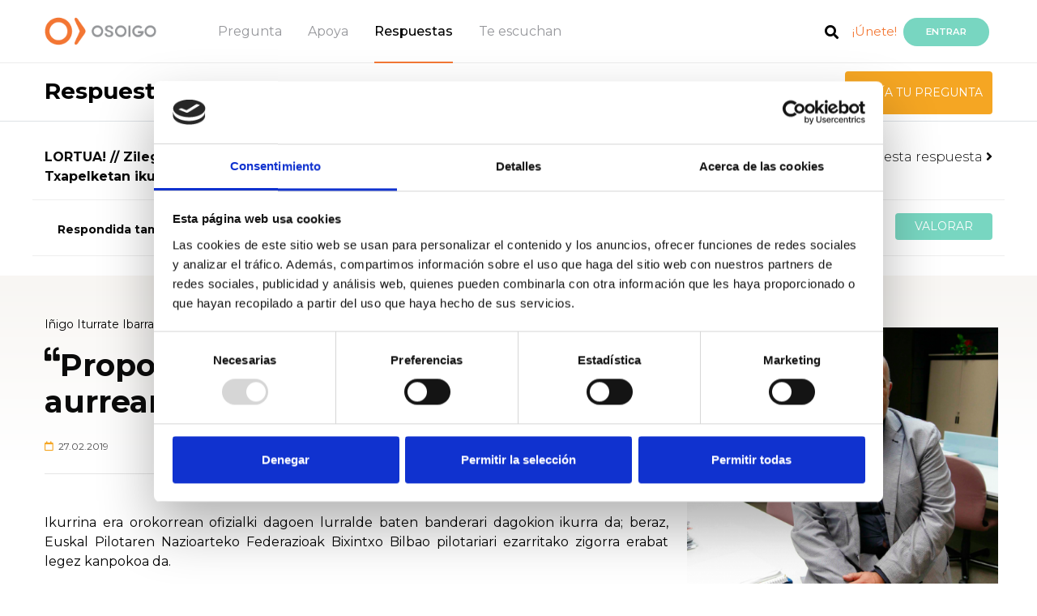

--- FILE ---
content_type: text/html; charset=UTF-8
request_url: https://www.osoigo.com/es/inigo-iturrate-ibarra-legezkoa-dela-uste-duzue-urte-bateko-santzioa-garaipena-ikurrinarekin-ospatzeagatik.html
body_size: 11726
content:
<!doctype html>
<html lang="es">
    <head>        <meta charset="utf-8">
        <meta name="viewport" content="width=device-width, initial-scale=1, shrink-to-fit=no">
        <meta name="title" content="Iñigo Iturrate Ibarra responde en Osoigo: &quot;LORTUA! // Zilegi al da urtebeteko isuna jasotzea Munduko Pilota Txapelketan ikurrinarekin ateratzeagatik?&quot;">
        <meta name="description" content="Iñigo Iturrate Ibarra responde la pregunta de Bixintxo Bilbao: &quot;LORTUA! // Zilegi al da urtebeteko isuna jasotzea Munduko Pilota Txapelketan ikurrinarekin ateratzeagatik?&quot;">
        <title>Iñigo Iturrate Ibarra responde en Osoigo: &quot;LORTUA! // Zilegi al da urtebeteko isuna jasotzea Munduko Pilota Txapelketan ikurrinarekin ateratzeagatik?&quot;</title>

        <link rel="icon" href="https://www.osoigo.com/html/osoigo30/favicon.ico">            <link href="https://fonts.googleapis.com/css?family=Montserrat:300,400,500,600,700" rel="stylesheet" type="text/css">
            <link href="https://fonts.googleapis.com/css?family=Open+Sans" rel="stylesheet">
            <link href='https://fonts.googleapis.com/css?family=Lato:300,400,700,800,900,300italic,400italic,700italic' rel='stylesheet' type='text/css'>                <link href="https://www.osoigo.com/html/osoigo30/assets/dist/externals.min.css?v=v4.2-3" rel="stylesheet" media="all">
                <link href="https://www.osoigo.com/html/osoigo30/assets/dist/styles.min.css?v=v4.2-3" rel="stylesheet" media="all">
    <style type="text/css">
        @media only screen and (max-width: 578px) {
            #switch_profile {
                display: none !important
            }

            #toTop {
                bottom: 40px;
            }
        }
    </style>        <script src="https://www.osoigo.com/html/osoigo30/assets/node_modules/jquery/dist/jquery.min.js"></script>
        <script src="https://www.osoigo.com/html/osoigo30/assets/node_modules/bootstrap/dist/js/bootstrap.bundle.min.js"></script>        <link rel="stylesheet" href="https://www.osoigo.com/html/osoigo30/assets/node_modules/@fortawesome/fontawesome-free/css/all.css">
    <!-- Facebook -->
    <meta property="fb:app_id" content="297903827038933">
    <meta property="og:type" content="article">
    <meta property="og:title" content="Iñigo Iturrate Ibarra responde en Osoigo: &quot;LORTUA! // Zilegi al da urtebeteko isuna jasotzea Munduko Pilota Txapelketan ikurrinarekin ateratzeagatik?&quot; vía @osoigo" />
    <meta property="og:description" content="LORTU DUGU! Kendu didate ezarri zidaten zigorra. Mila esker guztiei zuen babesengatik!Eusko Legebiltzarreko politikariei,Bixintxo Bilbao naiz, Ziburuko pilo" />
    <meta property="og:url" content="https://www.osoigo.com/es/inigo-iturrate-ibarra-legezkoa-dela-uste-duzue-urte-bateko-santzioa-garaipena-ikurrinarekin-ospatzeagatik.html" />        <meta property="og:image" content="https://www.osoigo.com/script/thumb.php?photo=bixintxo11.jpg&amp;width=300&amp;height=300&amp;crop=0&amp;type=photo&amp;position=MM" />    <meta property="og:image:type" content="image/jpeg" />
    <meta property="og:image:width" content="300" />
    <meta property="og:image:height" content="300" />
    <meta property="og:site_name" content="Osoigo" />
    <!-- Twitter -->
    <meta name="twitter:card" content="summary">
    <meta name="twitter:site" content="@osoigocom">
    <meta name="twitter:title" content="Iñigo Iturrate Ibarra responde en Osoigo: &quot;LORTUA! // Zilegi al da urtebeteko isuna jasotzea Munduko Pilota Txapelketan ikurrinarekin ateratzeagatik?&quot;">
    <meta name="twitter:description" content="LORTU DUGU! Kendu didate ezarri zidaten zigorra. Mila esker guztiei zuen babesengatik!Eusko Legebiltzarreko politikariei,Bixintxo Bilbao naiz, Ziburuko pilo">        <meta name="twitter:image" content="https://www.osoigo.com/script/thumb.php?photo=bixintxo11.jpg&amp;width=300&amp;height=300&amp;crop=0&amp;type=photo&amp;position=MM">    </head>
    <body class=" respuestas">
        <!-- Google Tag Manager (noscript) -->
        <noscript><iframe src="https://www.googletagmanager.com/ns.html?id=GTM-TF5W27Q"
        height="0" width="0" style="display:none;visibility:hidden"></iframe></noscript>
        <!-- End Google Tag Manager (noscript) --><header class="fixed-top border-bottom bgc0" role="banner">

        <div class="container-fluid">
            <div class="row justify-content-between">

                <div class="col-auto menubars navbar oculto">
                    <a href="#" id="menudesp">
                        <img src="https://www.osoigo.com/html/osoigo30/assets/img/menu_burger.svg">
                    </a>
                </div>

                <div class="col-auto col-lg-7">

                    <nav id="nav" class="navbar" role="navigation">
                        <a href="https://www.osoigo.com">
                            <figure>                                    <img src="https://www.osoigo.com/html/osoigo30/assets/img/osoigo.png" alt="Osoigo">                            </figure>
                        </a>
                        <ul class="menu nav">
                            <li class="nav-link"><a href="https://www.osoigo.com/es/preguntar.html" class="c4">Pregunta</a></li>
                            <li class="nav-link"><a href="https://www.osoigo.com/es/apoya.html" class="c4">Apoya</a></li>
                            <li class="nav-link"><a href="https://www.osoigo.com/es/respuestas.html" class="c4 activo">Respuestas</a></li>
                            <li class="nav-link"><a href="https://www.osoigo.com/es/te-escuchan.html" class="c4">Te escuchan</a></li>
                        </ul>
                    </nav>
                </div>
                
                <div id="menaux" class="col-auto col-lg-4 navbar">
                    <ul class="nav float-right align-items-center">                        <li class="nav-link ma3">
                            <a href="https://www.osoigo.com/es/search.html"><span class="fa fa-search c0 fs18">&nbsp;</span></a>
                        </li>
                        <li class="nav-link ma4">
                            <a href="https://www.osoigo.com/es/registrar.html" class="c6">¡Únete!</a>
                        </li>
                        <li class="nav-link ma5">
                            <a href="https://www.osoigo.com/es/login.html" rel="nofollow" class="btn btn-info br1 bgc1 c1 fs12 fw600 text-uppercase">Entrar</a>
                        </li>
                        <li class="nav-link ma7 miosoigo-head">
                            <a href="https://www.osoigo.com/es/miosoigo.html">
                                <i class="fas fa-map-marker-alt"></i>                                    
                            </a>
                            <span class="rectangle d-none"></span>
                        </li>
                        <li class="nav-link ma6 logged">
                            <a href="https://www.osoigo.com/es/panel.html" class="">
                                <img src="https://www.osoigo.com/html/osoigo30/assets/img/ic_usuario.png">
                                <span class="badge badge-light">0</span>
                            </a>
                        </li>
                        <li class="ma8 ml-2 menLang">
                            <a href="#" class="dropdown-toggle" id="langDropdown" data-toggle="dropdown" aria-haspopup="true" aria-expanded="false">es
                            </a>
                            <div class="dropdown-menu" aria-labelledby="langDropdown">                                    <a href="https://www.osoigo.com/es/inigo-iturrate-ibarra-legezkoa-dela-uste-duzue-urte-bateko-santzioa-garaipena-ikurrinarekin-ospatzeagatik.html" class="dropdown-itemactive">Castellano
                                    </a>                                    <a href="https://www.osoigo.com/eu/inigo-iturrate-ibarra-legezkoa-dela-uste-duzue-urte-bateko-santzioa-garaipena-ikurrinarekin-ospatzeagatik.html" class="dropdown-item">Euskara
                                    </a>                            </div>
                        </li>
                    </ul>
                </div>

            </div>

            <div id="menures" class="bgc0 border-top oculto">

                <a href="#" class="close" id="menudespres"><i class="fas fa-times"></i></a>

                <div class="mrsup py-5 pl-3 bg-grey">

                    <div class="container-fluid">

                        <ul class="mrp nav flex-column">
                            <li class="nav-item my-1">
                                <a href="https://www.osoigo.com/es/apoya/preguntas.html" class="d-inline-block fs24 fw600 c2">Preguntas</a>
                            </li>
                            <li class="nav-item my-1">
                                <a href="https://www.osoigo.com/es/respuestas.html" class="d-inline-block fs24 fw600 c2">Respuestas</a>
                            </li>
                            <li class="nav-item my-1">
                                <a href="https://www.osoigo.com/es/apoya/debates.html" class="d-inline-block fs24 fw600 c2">Ágoras</a> <sup class="px-2 br2 bgc2 ttc fs10 c1">En directo</sup>
                            </li>
                            <li class="nav-item my-1">
                                <a href="https://www.osoigo.com/es/apoya/encuestas.html" class="d-inline-block fs24 fw600 c2">Encuestas</a>
                            </li>
                        </ul>

                    </div>

                </div>

                <div class="container-fluid">
                    <div class="titsub pt-5 pb-3 pl-5 mb-2">
                        <p class="m-0 text-uppercase fw300 fs14">Te están escuchando</p>
                    </div>
                </div>

                <div class="border-bottom">
                    <div class="container-fluid">
                        <div class="tee row align-items-center justify-content-between ml-2 pl-4">
                            <p class="col-auto m-0 align-items-center"><img src="https://www.osoigo.com/html/osoigo30/assets/img/ic_politicos.png" class="mr-2 py-2" alt="Pol&iacute;ticos"> <a href="https://www.osoigo.com/es/te-escuchan/politicos.html" class="fs18 fw600 c0">Políticos</a> </p>
                            <p class="col-auto m-0 fs10 fw500 c3 mr-3">(456)</p>
                        </div>
                    </div>
                </div>

                <div class="pb-2">
                    <div class="container-fluid">
                        <div class="tee row align-items-center justify-content-between ml-2 pl-4">
                            <p class="col-auto m-0"><img src="https://www.osoigo.com/html/osoigo30/assets/img/ic_asociaciones.png" class="mr-2 py-2" alt="Asociaciones"> <a href="https://www.osoigo.com/es/te-escuchan/asociaciones.html" class="fs18 fw600 c0">Asociaciones</a> </p>
                            <p class="col-auto m-0 fs10 fw500 c3 mr-3">(2225)</p>
                        </div>
                    </div>
                </div>

                <div class="botonera row align-items-end">
                    <div class="btn1 col p-0">
                        <a href="https://www.osoigo.com/es/preguntar.html" class="d-block py-4 bgc2 c1 fs14 text-uppercase text-center tdn" >¡Envía tu pregunta!</a>
                    </div>
                    <div class="btn2 col p-0">
                        <a href="https://www.osoigo.com/es/apoya.html" class="d-block py-4 bgc1 c1 fs14 text-uppercase text-center tdn">Apoya</a>
                    </div>
                </div>

                <div class="participa">
                    <div class="container-fluid">
                        <div class="titsub pt-5 pb-3 pl-5 mb-2">
                            <p class="m-0 text-uppercase fw300 fs14">¡PARTICIPA!</p>
                        </div>
                    </div>

                    <div class="mrsup pt-2 pl-3 bg-grey">

                        <div class="container-fluid">
                            <ul class="mrp nav flex-column">
                                <li class="nav-item my-1">
                                    <a href="https://www.osoigo.com/es/login.html" class="d-inline-block fs24 fw600 c2">Iniciar Sesión</a>
                                </li>
                                <li class="nav-item my-1">
                                    <a href="https://www.osoigo.com/es/registrar.html" class="d-inline-block fs24 fw600 c2">Crear cuenta</a>
                                </li>
                            </ul>
                        </div>
                    </div>
                </div>

            </div>

            <div id="menucomp" class="oculto">

                <div class="container-fluid">

                    <div class="row align-items-center justify-content-between">

                        <ul class="mcp nav col-auto flex-column pl-4">
                            <li class="nav-item mb-4">
                                <a href="#" class="d-block fw600 fs14 c2 align-items-center twitter" target="_blank"><span class="fab fa-twitter d-inline-block br4 fs32 bgc10 c1">&nbsp;</span> <span class="d-inline-block pl-2">Twitter</span></a>
                            </li>
                            <li class="nav-item mb-4">
                                <a href="#" class="d-block fw600 fs14 c2 align-items-center facebook" target="_blank"><span class="fab fa-facebook-square d-inline-block br4 fs32 bgc11 c1">&nbsp;</span> <span class="d-inline-block pl-2">Facebook</span></a>
                            </li>
                            <li class="nav-item mb-4">
                                <a href="#" class="d-block fw600 fs14 c2 align-items-center whatsapp" target="_blank"><span class="fab fa-whatsapp d-inline-block br4 fs32 bgc13 c1">&nbsp;</span> <span class="d-inline-block pl-2">Whatsapp</span></a>
                            </li>
                            <li class="nav-item">
                                <a href="#" class="d-block fw600 fs14 c2 align-items-center telegram" target="_blank"><span class="fab fa-telegram-plane d-inline-block br4 fs32 bgc10 c1">&nbsp;</span> <span class="d-inline-block pl-2">Telegram</span></a>
                            </li>
                        </ul>

                        <p class="mcbc col-auto fs14"><a href="#" id="menucompc"><span class="fa fa-times d-inline-block br3 fs21 bgc2 c1">&nbsp;</span></a></p>

                    </div>

                </div>

            </div>

            <div id="menlogged" class="desplegable_out desplegable_out_politikoa">
                <div class="desplegable">

                    <a href="#" class="fila mperfil">
                        <p class="title">Ver perfil</p>
                        <i class="far fa-user"></i>
                        <div class="clearfix"></div>
                    </a>

                    <a href="https://www.osoigo.com/es/panel.html" class="fila mpanel">
                        <p class="title">Panel de control</p>
                        <i class="fas fa-cogs"></i>
                        <div class="clearfix"></div>
                    </a>

                    <a href="https://www.osoigo.com/es/miosoigo.html" class="fila mmiosoigo">
                        <p class="title">Mi Osoigo</p>
                        <i class="fas fa-map-marker-alt"></i>
                        <div class="clearfix"></div>
                    </a>

                    <a href="https://www.osoigo.com/es/logout.html" class="fila mlogout">
                        <p class="title">Cerrar sesión</p>
                        <i class="fas fa-sign-out-alt"></i>
                        <div class="clearfix"></div>
                    </a>

                </div>
                <div class="cierre"></div>
            </div>

            <div id="menpanel">
                <a href="#" class="close"><i class="fas fa-times"></i></a>
                <div class="py-4 px-4 primary">
                    <nav>
                        <a href="https://www.osoigo.com/es/panel.html" class="">Actividad</a>
                        <a href="https://www.osoigo.com/es/panel.html?section=mi-perfil" class="">Mi Perfil</a>
                        <a href="https://www.osoigo.com/es/panel.html?section=questions" class="">Preguntas</a>
                        <a href="https://www.osoigo.com/es/panel.html?section=my-answers" class="">Mis respuestas</a>
                        <a href="https://www.osoigo.com/es/panel.html?section=valorations" class="">Valoraciones</a>
                        <a href="https://www.osoigo.com/es/panel.html?section=surveys" class="">Encuestas</a>
                    </nav>
                </div>
                <div class="py-3 px-4 secondary">
                    <span class="text-uppercase d-block mb-2 ml-2">Mi perfil</span><nav class="edit-menu">
    <a href="https://www.osoigo.com/es/panel.html?section=mi-perfil&edit=personal" data-target="personal" class=" p-2 d-block">
        <i class="far fa-user"></i>Datos personales            <i class="fas fa-angle-right d-none d-md-block"></i>
            <i class="far fa-edit d-block d-md-none"></i>    </a>
    <a href="https://www.osoigo.com/es/panel.html?section=mi-perfil&edit=access" data-target="access" class=" p-2 d-block">
        <i class="fas fa-lock"></i>Datos Acceso            <i class="far fa-edit"></i>    </a>
    <a href="https://www.osoigo.com/es/panel.html?section=mi-perfil&edit=notifications" data-target="notifications" class=" p-2 d-block">
        <i class="fas fa-bullhorn"></i>Notificaciones            <i class="far fa-edit"></i>    </a>
    <a href="https://www.osoigo.com/es/panel.html?section=mi-perfil&edit=export" data-target="personal" class=" p-2 d-block">
        <i class="fas fa-cloud-download-alt"></i>Exportar datos            <i class="far fa-edit"></i>    </a>
    <a href="https://www.osoigo.com/es/panel.html?section=mi-perfil&edit=lang" data-target="personal" class=" p-2 d-block">
        <i class="far fa-flag"></i>Idioma            <i class="far fa-edit"></i>    </a>    <a href="https://www.osoigo.com/es/panel.html?section=mi-perfil&edit=delete" data-target="personal" class=" p-2 d-block">
        <i class="fas fa-user-times"></i>Eliminar cuenta    </a>
</nav>
                </div>
                <a href="https://www.osoigo.com/es/logout.html" class="btn btn-logout w-100 d-block text-center text-uppercase py-3 px-0">Cerrar sesión</a>
            </div>
        </div>

</header>

        <main role="main"><div class="alert alert-info p3 m-0 m-md-3" id="telephoneVerificationNew" style="display: none;">
    <p><strong>Introduzca un teléfono</strong></p>
    <p>Por favor, introduce tu teléfono para verificar que todos tus datos son correctos mediante <a href="https://www.osoigo.com/es/telephoneVerification?a=change" rel="nofollow">este enlace</a></p>
</div>
<div class="alert alert-info p3 m-0 m-md-3" id="telephoneVerificationCheck" style="display: none;">
    <p><strong>Verifique el teléfono</strong></p>
    <p>Por favor, verifique su teléfono visitando <a href="https://www.osoigo.com/es/telephoneVerification?a=start" rel="nofollow">este enlace</a></p>
</div><div class="alert alert-info p3 m-0 m-md-3" id="emailVerificationCheck" style="display: none;">
    <p><strong>Verifique su correo electrónico</strong></p>
    <p>Por favor, verifique su correo electrónico visitando <a href="https://www.osoigo.com/es/emailVerification" rel="nofollow">este enlace</a></p>
</div>
<div id="message" class="container-fluid" style="display: none;">
    <div class="row">
        <div class="col-12">
            <div class="alert rounded mt-3 mx-3" role="alert">
                <p></p>
                <p></p>
            </div>
        </div>
    </div>
</div>
    <section id="cabapoya" class="py-2 py-md-0 border-bottom">

        <div class="container-fluid">

            <div class="row align-items-center justify-content-between">

                <h1 class="col-auto m-0 pb-1 fs28 fw700"><a href="https://www.osoigo.com/es/respuestas.html">Respuestas</a></h1>

                <div class="col-auto d-none d-md-inline-block">
                    <div class="row align-items-center justify-content-between py-2">

                        <p class="col-auto m-0">
                            <a href="https://www.osoigo.com/es/preguntar.html" rel="nofollow" class="btn t100 py-3 bgc2 c1 fs14 text-uppercase">Envía tu pregunta</a>
                        </p>

                    </div>
                </div>

            </div>

        </div>

    </section>
    <section id="answer" data-answer-id="30529">
        <div class="container-fluid">
            <div class="row up mb-3">
                <div class="col-12 col-md-6">
                    <span class="up-question">LORTUA! // Zilegi al da urtebeteko isuna jasotzea Munduko Pilota Txapelketan ikurrinarekin ateratzeagatik?</span>
                </div>                    <div class="col-12 col-md-6 text-right d-none d-md-block">
                        <a href="https://www.osoigo.com/es/bixintxo-bilbao-lortua-zilegi-al-da-urtebeteko-isuna-jasotzea-munduko-pilota-txapelketan-ikurrinarekin-ateratzeagatik.html">Mostrar la pregunta que pertenece a esta respuesta&nbsp;<i class="fas fa-angle-right"></i></a>
                    </div>            </div>

            <div id="notifications-bar" class="row mb-4 d-none d-md-flex">
                <div id="answers-bar" class="col-12 col-md-6 text-center text-md-left py-3 d-none d-md-block">                        <div class="party-politicians clearfix pl-3">
                            <span class="d-block float-left mt-1 mr-3">Respondida también por</span>                                <div class="politician" style="background-image: url('https://www.osoigo.com/script/thumb.php?photo=ubera.jpg&amp;width=40&amp;height=40&amp;crop=0&amp;type=photo&amp;position=MM')" data-toggle="tooltip" data-placement="top" title="Rebeka Ubera Aranzeta">
                                    <a href="https://www.osoigo.com/es/rebeka-ubera-aranzeta-legezkoa-dela-uste-duzue-urte-bateko-santzioa-garaipena-ikurrinarekin-ospatzeagatik.html">&nbsp;</a>
                                </div>                        </div>                </div>
                <div id="comments-bar" class="col-12 col-md-6 text-center text-md-right py-3 d-none d-md-block">
                    <a href="#comments" class="view-valorations">
                        <span class="hot">
                            <img src="https://www.osoigo.com/html/osoigo30/assets/img/flame.svg" class="mr-2">Muy valorada                        </span>
                        <span class="normal">Valoraciones                        </span>
                        <span class="count">(X)</span>
                    </a>
                    <a href="#comments" class="btn valorar px-4 bgc1 c1 fs14 text-uppercase ml-2">Valorar                    </a>
                </div>
            </div>
        </div>

        <div class="answer">
            <div class="container-fluid pt-2 pt-md-5">
                <div class="row">
                    <div class="col-12 col-md-8 pb-3">
                        <div class="answer-title">
                            <span class="author"><a href="https://www.osoigo.com/es/p/inigo-iturrate-ibarra.html">Iñigo Iturrate Ibarra</a></span>
                            <h1 class="my-3"><i class="fas fa-quote-left"></i>Proportziorik gabeko neurri baten aurrean gaude<i class="fas fa-quote-right"></i></h1>
                            <div class="row">
                                <div class="col-4 col-md-6 date pt-2">
                                    <i class="far fa-calendar"></i>
                                    &nbsp;27.02.2019
                                </div>
                                <div class="col-8 col-md-6 text-right d-block d-md-none">
                                    <a href="#comments" class="view-valorations">
                                        <span class="hot">
                                            <img src="https://www.osoigo.com/html/osoigo30/assets/img/flame.svg" class="mr-2">Muy valorada                                        </span>
                                        <span class="normal">Valoraciones                                        </span>
                                        <span class="count">(X)</span>
                                    </a>
                                    <a href="#comments" class="btn valorar text-uppercase">Valorar</a>
                                </div>
                            </div>
                        </div>

                        <hr class="mt-4 mb-3 mb-md-5">

                        <div class="answer-content">
                            <div class="c"><p>Ikurrina era orokorrean ofizialki dagoen lurralde baten banderari dagokion ikurra da; beraz, Euskal Pilotaren Nazioarteko Federazioak Bixintxo Bilbao pilotariari ezarritako zigorra erabat legez kanpokoa da.&nbsp;</p><p>Halaber, ziur nago erabaki horrek ez duela lagunduko euskal pilotaren jardueran inplikaturiko eragile (publiko zein probatu) guztien arteko harmonia eta elkar ulertzea lortzen. Ipar eta Hego Euskal Herriko pertsona askok Bixintxori animoak eman dizkio, baita Euskal Herritik kanpoko pertsonak ere.&nbsp;</p><p>Dena dela, aplikaturiko zigorraren legezkotasunaz harago, dudarik ez dago proportziorik gabeko neurri baten aurrean gaudela. Pilotariak kirol-txapelketetan hamabi hilez parte hartzeko debekua jaso du, eta arautegiak berak debekatzen omen ez duen egintza baten aurrean gaude.</p><p>Hori dela eta,&nbsp;<a href="https://www.irekia.euskadi.eus/eu">Eusko Jaurlaritza</a>k gutun bat bidali dio Euskal Pilotaren Nazioarteko Federakuntzari Bixintxo Bilbaok jaso duen zigorra ikurrina erakusteagatik kentzeko; izan ere,&nbsp;inori mesede egiten ez dion giro bat sortuko du. Sentsibilitate ezberdinak daude, guztiak errespetagarriak, euskal pilotaren kirol-modalitatean inplikaturiko eragile ezberdinetan.</p><p>Era berean, <a href="https://www.eaj-pnv.eus/berriak/izaskun-bilbaok-berdintasuna-aldarrikatu-inbertsio_48535.html">Izaskun Bilbao</a>&nbsp;eurodiputatu jeltzaleak uste du erabaki horrek Oinarrizko Eskubideen Europako kartaren 15., 21. eta 22. artikuluak urratzen dituela; horrexegatik, Batasuneko exekutiboari eskatu diogu legeria loteslea proposatzea Europako nazio gutxituen eskubideak babesteko.</p>
                            </div>
                        </div>

                        <hr class="mt-2 mt-md-5 mb-4">

                        <a href="#" class="compartir float-right btn border rounded fs11 c4 text-uppercase" data-url="https://www.osoigo.com/es/t/q/30529" data-text="Proportziorik%20gabeko%20neurri%20baten%20aurrean%20gaude"><span class="fa fa-share-alt fs21">&nbsp;</span>Compartir</a>

                        <div class="clearfix"></div>
                    </div>

                    <div class="col-12 col-md-4 mt-3 px-2 down-question pb-3">
                        <a href="https://www.osoigo.com/es/p/inigo-iturrate-ibarra.html">                                <img src="https://www.osoigo.com/script/thumb.php?photo=bixintxo11.jpg&amp;width=300&amp;height=300&amp;crop=0&amp;type=photo&amp;position=MM" class="d-none" /><img src="https://www.osoigo.com/script/thumb.php?photo=Captura de pantalla 2014-11-06 a las 8.29.19.png&width=500&height=500&crop=1&type=photo&position=MT" class="" alt="Iñigo Iturrate Ibarra" width="100%">
                        </a>
                        <div class="mt-5 px-5">
                            <span class="d-block text-uppercase"><i class="fas fa-question-circle"></i>&nbsp;Pregunta</span>
                            <span class="title my-4 d-block">LORTUA! // Zilegi al da urtebeteko isuna jasotzea Munduko Pilota Txapelketan ikurrinarekin ateratzeagatik?</span>
                            <div class="c readmore"><p><strong>LORTU DUGU! Kendu didate ezarri zidaten zigorra. Mila esker guztiei zuen babesengatik!</strong></p><p><i>Eusko Legebiltzarreko politikariei,</i></p><p><i>Bixintxo Bilbao naiz, Ziburuko pilotaria eta 2018ko urritik Munduko Euskal Pilota txapelketako irabazlea.</i></p><p><i>Izugarria izan zen nire kideekin batera munduko txapelketa irabazi izana baina podiumera igotzean okertu zen dena. Nire garaipena ikurrinarekin ospatzeagatik, Eusko Pilotaren Nazioarteko Federakuntzak 12 hilabeteko isuna ezarri dit frontoietan jokatzea galarazita.</i></p><p><i>Salaketa publiko honen bidez, mahai gainean isun hau legez kanpo dagoela salatu nahi dut, Ikurrina gurea dela aldarrikatu eta txapelduna izateagatik geurea denarekin ospatzea zilegi dela.</i></p><p><i>Eusko Legebiltzarra: Mesedez, hitz egin ezazue, Federakuntzarekin isun hau atzera bota dezaten.</i></p><p><i>Mila esker,</i></p><p><i>Bixintxo.</i></p>
                            </div>
                        </div>
                        <div class="author p-3 mx-3 mt-5">
                            <span>Enviada por</span>
                            <br>
                            <span class="send-by"><a href="https://www.osoigo.com/es/user/bixintxo-bilbao.html">Bixintxo Bilbao</a></span>
                            <a href="https://www.osoigo.com/es/user/bixintxo-bilbao.html"><img src="https://www.osoigo.com/script/thumb.php?photo=bixintxo12.jpg&width=60&height=60&crop=0&type=photo&position=MT" class="" alt="Bixintxo Bilbao" width="100%">
                            </a>                            <div class="mt-5 pushes-progress">
                                <div class="float-left"><span>1239 </span> de&nbsp;300 Apoyos                                </div>
                                <div class="float-right">
                                    <i class="far fa-calendar"></i>25.02.2019
                                </div>
                                <div class="clearfix"></div>
                                <div class="progress my-2">
                                    <div class="progress-bar" role="progressbar" style="width:100%" aria-valuenow="50" aria-valuemin="0" aria-valuemax="100"></div>
                                </div>
                            </div>
                        </div>
                    </div>
                </div>
            </div>
        </div>

        <div class="container-fluid">
            <div class="row">
                <div class="col-12"><div id="comments" class="balorazioak w-100 text-center p3 mt-4">
    <i class="fas fa-spinner fa-pulse fa-3x fa-fw my-3"></i>
</div>
<script type="text/javascript">
    $(document).ready(function(){
        $('a.btn.valorar, .view-valorations, a.btn-valorar').each(function(){
            $(this).click(function(event){
                event.preventDefault();
                var offset = $($(this).attr('href')).offset();
                $('body,html').animate({
                    scrollTop: offset.top - $('header').height() - 40
                }, 800);
            });
        });
        
        // Atzeratu iruzkin karga
        setTimeout(function(){
            $.ajax({
                type: "GET",
                dataType: "json",
                url: url + "/comments",
                data: {
                    "id":30529,
                    "type": "answer",
                    "url": "https://www.osoigo.com/es/inigo-iturrate-ibarra-legezkoa-dela-uste-duzue-urte-bateko-santzioa-garaipena-ikurrinarekin-ospatzeagatik.html",
                }
            })
            .done(function(data){
                // Iruzkin kopurua barran eguneratu
                if ($(".view-valorations").length > 0 && data.count > 0) {
                    $(".view-valorations .count").html("(" + data.count + ")").show();
                    if (data.count >= 50) {
                        $(".view-valorations .hot").show();
                    } else {
                        $(".view-valorations .normal").show();
                    }
                }
                
                // Galderetan balorazioak badaude, valorar botoia ez erakutsi
                if ($("#question .btn.valorar").length > 0 && data.count > 0) {
                    $("#question .btn.valorar").hide();
                }

                // Iruzkinak erakutsi
                $("#comments").replaceWith(data.html);

                // Erakutsi karaktere kontagailua
                if (jQuery().textcounter){
                    $('#comments input.counter').each(function(){
                        textcounter($(this));
                    });
                }

                // Iruzkin baterako 'anchor' zehaztuta dago?
                var url = window.location.href;
                if (url.indexOf("#") != -1) {
                    var id = url.substring(url.indexOf("#"));
                    $('body,html').animate({scrollTop: $(id).offset().top - $('header').height() - 150}, 800);
                }
            });
        }, 200);
    });
</script>
                </div>
            </div>
        </div>

        <div class="valorar-fixed valorar-fixed fixed-bottom d-md-none">
            <a href="#comments" class="btn btn-valorar rad-3 w-100">Valorar            </a>
        </div>

    </section>
    <section id="unete" class="border-bottom border-white">

        <div class="container-fluid pb-3">
            <p class="mt-4 mb-1 fs14 c1"><strong>Únete a Osoigo</strong></p>
            <h2 class="w-75 mb-0 fw700 fs36 c1">¿Eres político y estás interesado en participar en Osoigo?</h2>
            <p class="boton pb-5 text-right">
                <a href="https://www.osoigo.com/es/proceso-alta-politico.html" class="btn btn-info bgc1 c1 fs14 text-uppercase" role="button" aria-pressed="true">Contacta con nosotros</a>
            </p>
        </div>

    </section>        </main><footer role="contentinfo" class="border-top border-secondary">

    <div class="piesup pt-5">

        <div class="container-fluid">

            <div class="bloque row">

                <p class="logopie col-sm-6 mb-3"><a href="#"><img src="https://www.osoigo.com/html/osoigo30/assets/img/osoigo.png" alt="Osoigo"></a></p>

                <p class="rrss col-sm-6 mb-3 pt-3 text-right">
                    <a href="https://twitter.com/osoigocom" class="bgc3" target="_blank"><span class="fab fa-twitter fs21 c1">&nbsp;</span></a> 
                    <a href="https://www.facebook.com/osoigo" class="bgc3" target="_blank"><span class="fab fa-facebook-square fs19 c1">&nbsp;</span></a> 
                    <a href="https://www.youtube.com/channel/UCxo0R1YmxRq7eorKE5jIMig" class="bgc3" target="_blank"><span class="fab fa-youtube-square fs31 c0 bgc0">&nbsp;</span></a> 
                    <a href="http://instagram.com/osoigo" class="bgc3" target="_blank"><span class="fab fa-instagram fs31 c0 bgc0">&nbsp;</span></a> 
                    <a href="https://www.linkedin.com/company/osoigo/" class="bgc3" target="_blank"><span class="fab fa-linkedin fs31 c0 bgc0">&nbsp;</span></a> 
                    <a href="https://web.telegram.org/#/im?p=c1202644546_16481139408057120921" class="bgc3" target="_blank"><span class="fab fa-telegram fs31 c0 bgc0">&nbsp;</span></a> 
                </p>

                <ul class="menupie col-sm-3 list-unstyled fs18 fw700 text-uppercase">
                    <li class="mb-3"><a href="https://www.osoigo.com/es/preguntar.html" class="c0">Pregunta</a></li>
                    <li class="mb-3"><a href="https://www.osoigo.com/es/apoya.html" class="c0">Apoya</a></li>
                    <li class="mb-3"><a href="https://www.osoigo.com/es/respuestas.html" class="c0">Respuestas</a></li>
                    <li class="mb-3"><a href="https://www.osoigo.com/es/te-escuchan/politicos.html" class="c0">Te escuchan</a></li>
                    <li class="unete-inf mt-4 d-none"><a href="https://www.osoigo.com/es/registrar.html" class="fw700 c6 text-uppercase">¡Únete!</a></li>
                </ul>

                <div class="col-sm-9">
                    <ul class="menuinf list-unstyled row">
                        <li class="col-sm-4">
                            <strong class="fs18">Osoigo</strong>
                            <ul class="list-unstyled mt-4">
                                <li class="mb-2"><a href="https://blog.osoigo.com/" class="fw300 c0" target="_blank">Blog de Osoigo</a></li>
                                <li class="mb-2"><a href="/quienes-somos.html" class="fw300 c0">Quiénes somos</a></li>
                                <li class="mb-2"><a href="https://www.osoigo.com/es/como-funciona.html" class="fw300 c0">¿Quieres saber más?</a></li>
                                <li class="mb-2"><a href="https://www.osoigo.com/es/como-funciona.html?howSection=sponsors" class="fw300 c0">Organizaciones colaboradoras</a></li>
                                <li class="mb-2"><a href="https://www.osoigo.com/es/normas-de-uso.html" class="fw300 c0">Normas de uso</a></li>
                                <li class="mb-2"><a href="https://www.osoigo.com/es/politica-privacidad.html" class="fw300 c0">Política de privacidad</a></li>
                                <li class="mb-2"><a href="https://www.osoigo.com/es/politica-cookies.html" class="fw300 c0">Política de cookies</a></li>
                                <li class="mb-2"><a href="https://www.osoigo.com/api" class="fw300 c0">Utiliza nuestra API</a></li>
                            </ul>
                        </li>
                        <li class="col-sm-4">
                            <strong class="fs18">Participar como...</strong>
                            <ul class="list-unstyled mt-4">
                                <li class="mb-2"><a href="https://www.osoigo.com/es/proceso-alta-politico.html" class="fw300 c0">Político</a></li>
                                <li class="mb-2"><a href="https://www.osoigo.com/es/asociaciones/registrar.html" class="fw300 c0">Asociación</a></li>
                                <li class="mb-2"><a href="https://www.osoigo.com/es/registrar.html" class="fw300 c0">Ciudadano</a></li>
                            </ul>
                        </li>
                        <li class="col-sm-4">
                            <strong class="fs18">Participa...</strong>
                            <ul class="list-unstyled mt-4">
                                <li class="mb-2"><a href="https://www.osoigo.com/es/preguntar.html" class="fw300 c0">Pregunta</a></li>
                                <li class="mb-2"><a href="https://www.osoigo.com/es/respuestas.html" class="fw300 c0">Respuestas</a></li>
                                <li class="mb-2"><a href="https://www.osoigo.com/es/panel.html?section=surveys&action=new" class="fw300 c0">Crea encuestas</a></li>
                                <li class="mb-2"><a href="https://www.osoigo.com/es/apoya/debates.html" class="fw300 c0" target="_blank">Encuentros digitales</a></li>
                            </ul>
                        </li>
                    </ul>
                </div>

            </div>

        </div>

    </div>
    <div class="pieinf mt-5 clearfix border-top py-4">
        <div class="container px-lg-0">
            <div class="row">
                <div class="col-lg-6 px-lg-0 mb-2 mb-lg-0">
                    <img src="https://www.osoigo.com/html/osoigo30/assets/img/logo_FEDER_espanol.jpg" alt="Fondo Europeo de Desarrollo Regional" width="100px" class="mb-2">
                    <p class="fs14 mb-0" style="font-family: Arial sans-serif;">Fondo Europeo de Desarrollo Regional<br />
                    Una manera de hacer Europa</p>
                </div>
                <div class="col-lg-6 px-lg-0 d-flex align-items-center justify-content-center">
                    <p class="fs14 mb-0" style="font-family: Arial sans-serif;">
                        <i>
                        "OSOIGO S.L. en el marco del Programa ICEX NEXT, ha contado con el apoyo de ICEX y con la cofinanciación del fondo europeo FEDER. La finalidad de este apoyo es contribuir al desarrollo internacional de la empresa y de su entorno"
                        </i>
                    </p>
                </div>
            </div>
        </div>
    </div>
    <div class="pieinf py-5 border-top border-secondary clearfix">

        <div class="container-fluid">

            <div class="bloque row">

                <p class="col-sm-5 mb-0">
                    <a href="https://www.osoigo.com/es/como-funciona.html" class="fs14 c0">¿Cómo funciona?</a>
                </p>

                <ul class="col-sm-7 mb-0 list-inline fs14 text-right">
                    <li class="list-inline-item"><a href="https://www.osoigo.com/es/politica-privacidad.html" class="fw300 c0">Política de privacidad</a></li>
                    <li class="list-inline-item"><a href="https://www.osoigo.com/es/panel.html?section=mi-perfil&edit=notifications" class="fw300 c0">Darse de baja</a></li>
                </ul>
                
            </div>

            <div class="bloqueo d-none">
                <p class="rrss-inf m-0 text-center">
                    <a href="https://twitter.com/osoigocom" class="bgc3" target="_blank"><span class="fab fa-twitter fs21 c1">&nbsp;</span></a> 
                    <a href="https://www.facebook.com/osoigo" class="bgc3 ml-2" target="_blank"><span class="fab fa-facebook-square fs19 c1">&nbsp;</span></a> 
                    <a href="https://www.youtube.com/channel/UCxo0R1YmxRq7eorKE5jIMig" class="bgc3 ml-2" target="_blank"><span class="fab fa-youtube-square fs19 c1">&nbsp;</span></a> 
                    <a href="http://instagram.com/osoigo" class="bgc3 ml-2" target="_blank"><span class="fab fa-instagram fs31 c0 bgc0">&nbsp;</span></a> 
                    <a href="https://www.linkedin.com/company/osoigo/" class="bgc3 ml-2" target="_blank"><span class="fab fa-linkedin fs31 c0 bgc0">&nbsp;</span></a> 
                    <a href="https://web.telegram.org/#/im?p=c1202644546_16481139408057120921" class="bgc3 ml-2" target="_blank"><span class="fab fa-telegram fs31 c0 bgc0">&nbsp;</span></a> 
                </p>
            </div>

        </div>

    </div>

</footer>
<div id="switch_profile" class="row justify-content-start position-fixed fixed-bottom bg-light" style="display:none;">
    <div id="switch_profile_select" class="col-auto m-x-0 p-0">            <select name="switch_profile" id="switch_profile_selector" class="switch_profile_ajax">

            </select>    </div>
    <div class="col-auto m-0 p-0">
        <button id="revert" type="button" class="btn btn-secondary">Reset</button>
    </div>
</div>
<div class="popup-generic pop-back-main">
    <div class="pop-window centered rad-3">
        <div class="title">
            <p class="text"></p>
            <p class="pop_close"><i class="fas fa-times"></i></p>
            <div class="clearfix"></div>
        </div>
        <div class="content">
            <p class="text"></p>
            <a href="#" class="btn btn-lg btn-block btn_asociaciones rad-3 centered aceptar btn-popup-link"></a>
            <a href="#" class="btn btn-lg btn-block btn_asociaciones rad-3 centered aceptar btn-popup-close" style="display:none;">Cerrar</a>
            </form>
        </div>
    </div>
</div>
<section id="promoted" class="pasos promoted" data-question-id="0">
    <div class="container-fluid">

        <div class="cpromoted py-5 rounded bgc0 text-center">

            <p class="btncerrar"><a href="#" class="c0 close-promoted"><span class="fa fa-times fs21">&nbsp;</a></p>
            <h1 class="mb-3 fs48 fw700">Apoya estas preguntas para conseguir mayor impacto</h1>

            <div style="position: relative;">

                <img class="w-100" src="">

                <div class="promoted-content"></div>

                <span class="loading"><i class="fa fa-spinner fa-pulse fa-3x fa-fw"></i></span>
            </div>

            <div class="row">
                <div class="col">
                    <a href="#" class="btn btn-dark w-100 promoted-jump">Saltar</a>
                </div>
                <div class="col">
                    <a id= "apo_popup_btn" href="#" class="btn apoyar px-4 bgc2 c1 text-uppercase w-100 promoted-push">Apoyar</a>
                </div>
            </div>

        </div>

    </div>
    <input type="hidden" name="promoted-pos" id="promoted-pos" value="0">
</section><section id="promotedPubli" class="pasos promoted" data-question-id="0">
    <div class="container-fluid">

        <div class="cpromoted py-5 rounded bgc0 text-center">

            <p class="btncerrar"><a href="#" class="c0 close-promoted"><span class="fa fa-times fs21">&nbsp;</a></p>
            <h1 class="mb-3 fs48 fw700">Compartir mi nombre y dirección con <span class="name">xx</span></h1>

            <p>Doy mi consentimiento para compartir mi nombre y dirección electrónica con <span class="name">xx</span>, a fin de estar informado/a sobre esta campaña y otras. <a href="" target="_blank">Ver la política de privacidad de <span class="name">xx</span></a>.</p>

            <div class="row">
                <div class="col">
                    <a href="#" class="btn btn-dark w-100 promoted-no">No</a>
                </div>
                <div class="col">
                    <a href="#" class="btn apoyar px-4 bgc2 c1 text-uppercase w-100 promoted-yes">Si</a>
                </div>
            </div>

        </div>

    </div>
</section><section id="promotedPromo" class="pasos promoted" data-question-id="0">
    <div class="container-fluid">

        <div class="cpromoted py-5 rounded bgc0 text-center">

            <p class="btncerrar"><a href="#" class="c0 close-promoted"><span class="fa fa-times fs21">&nbsp;</a></p>

            <div style="position: relative;">

                <img class="w-100" src="" class="float-right">

                <div class="promoted-content mt-1"></div>

                <span class="loading"><i class="fa fa-spinner fa-pulse fa-3x fa-fw"></i></span>
            </div>

            <div class="row">
                <div class="col">
                    <a href="#" class="btn btn-dark w-100 promoted-left"></a>
                </div>
                <div class="col">
                    <a href="#" class="btn apoyar px-4 bgc2 c1 text-uppercase w-100 promoted-right"></a>
                </div>
            </div>

        </div>

    </div>
    <input type="hidden" name="promo" id="promo" value="0">
</section>


<script type="text/javascript">
    $(document).ready(function(){
        $('.close-promoted').click(function(event){
            event.preventDefault();
            $('#promoted, #promotedPubli, #promotedPromo').fadeOut();
        });
        $('.promoted-jump').click(function(event){
            event.preventDefault();
            var pos = parseInt($('#promoted-pos').val());
            var question = parseInt($('#promoted').data("question-id"));
            promoted(pos, question, -1);
        });
        $('.promoted-push').click(function(event){
            event.preventDefault();
            var a = $(this);
            var text = a.html();
            a.html('<i class="fa fa-spinner fa-pulse fa-3x fa-fw"></i>');

            $.ajax({
                type: "GET",
                dataType: "json",
                url: url + "/push",
                data: {
                    q: $('#promoted').data("question-id"),
                    ajax: 1,
                    promoted: 1,
                }
            })
            .done(function(data){
                if (data.result == 1) {
                    a.html('<i class="far fa-check-circle"></i>');
                    a.removeClass('bgc2').addClass('btn-success');
                    setTimeout(function(){
                        a.html(text);
                        a.addClass('bgc2').removeClass('btn-success');
                        $('.promoted-jump').click();
                    }, 1500);
                } else {
                    popup(data.title, data.message);
                }
            });
        });

        // Promoted Publi
        $('.promoted-no').click(function(event){
            event.preventDefault();
            $('.close-promoted').click();
            // Promoted bide normalari deitu
            var question = $('#promotedPubli').data("question-id");
            promoted(0, question, -1);
        });

        $('.promoted-yes').click(function(event){
            event.preventDefault();
            var a = $(this);
            var text = a.html();
            a.html('<i class="fa fa-spinner fa-pulse fa-3x fa-fw"></i>');

            $.ajax({
                type: "GET",
                dataType: "json",
                url: url + "/promoted",
                data: {
                    q: $('#promotedPubli').data("question-id"),
                }
            })
            .done(function(data){
                if (data.result == 1) {
                    a.html('<i class="far fa-check-circle"></i>');
                    a.removeClass('bgc2').addClass('btn-success');
                    setTimeout(function(){
                        $('.close-promoted').click();
                        // Promoted bide normalari deitu
                        promoted(0, $('#promotedPubli').data("question-id"), -1);
                    }, 1500);
                } else {
                    popup(data.title, data.message);
                }
            });
        });

        // Promoted Promo
        $('.promoted-left, .promoted-right').click(function(){
            event.preventDefault();

            var promo = $('#promotedPromo #promo').val();
            var question = $(this).data('question');
            var action = $(this).data('action');
            var info = $(this).data('info');

            // Erregistratu 'click' botoia
            var left = right = 0;
            if ($(this).hasClass('promoted-left')) {
                left = 1;
            } else {
                right = 1;
            }
            $.ajax({
                type: "POST",
                dataType: "json",
                url: url + "/script/promo.php",
                data: {
                    promo: promo,
                    l: left,
                    r: right,
                }
            })
            .done(function(){
                // next
                if (action == 'next') {
                    promoted(0, question, info);

                // url
                } else if (action == 'url') {
                    window.open(
                        info,
                        '_blank'
                    );

                // finish
                } else {
                    $('.close-promoted').click();
                    promoted(0, question, -1);

                }
            });
        });
    });
</script>
                <script src="https://www.osoigo.com/html/osoigo30/assets/dist/externals.min.js?v=v4.2-3"></script>
                <script src="https://www.osoigo.com/html/osoigo30/assets/dist/scripts.js?v=v4.2-3"></script>            <script type="text/javascript" src="https://www.osoigo.com/html/osoigo30/assets/ckeditor5/build/ckeditor.js"></script>
            <script type="text/javascript" src="https://www.osoigo.com/html/osoigo30/assets/ckeditor5/build/translations/es.js"></script><!-- JS aldagai hasieraketak -->
<script type="application/javascript">
    var lang = "es";
    var url = "https://www.osoigo.com";
    var login_url = "https://www.osoigo.com/es/login.html";
    var facebookAppId = "297903827038933";
    var logged =0;
    var listCount =12;
    var template_url = "https://www.osoigo.com/html/osoigo30";
    var tquestion_send = "pregunta enviada";
    var tpushed = "APOYADO";
    var treadmore = "ver más";
    var tclose = "cerrar";
    var tseleccionar = "Seleccionar";
    var trequired = "Tienes que rellenar este campo";
    var trequiredEmail = "Tienes que especificar el correo electrónico";
    var tconfirm_autosave_rescue = "¿Está seguro? ¡Su respuesta será reemplazada por esta copia!";
    var tcount_characters = "%d caracteres";
    var tremaining_characters = "Quedan %d caracteres";
    var tno_terminos_busqueda = "No has especificado ningún término para la búsqueda";
    var trequest_error = "Lo sentimos, hemos tenido un problema. Vuelve a intentarlo por favor.";
    var tiniciar_sesion = "Iniciar sesión";
    // Directos
    var trellena_formulario = "Tienes que rellenar el formulario";
    var terror_prev = "Error!, No se ha podido enviar el email de prueba";
    var tcerrada = "cerrada";
    var tmiosoigo_active = "Estás navegando con 'Mi Osoigo' activado.";
</script>

        <script id="Cookiebot" src="https://consent.cookiebot.com/uc.js" data-cbid="0377f760-956d-4ce7-90ba-a23733d6cee3" data-blockingmode="auto" type="text/javascript"></script>            <script>
                (function(i,s,o,g,r,a,m){i['GoogleAnalyticsObject']=r;i[r]=i[r]||function(){
                (i[r].q=i[r].q||[]).push(arguments)},i[r].l=1*new Date();a=s.createElement(o),
                m=s.getElementsByTagName(o)[0];a.async=1;a.src=g;m.parentNode.insertBefore(a,m)
                })(window,document,'script','//www.google-analytics.com/analytics.js','ga');
                ga('create', 'UA-49983722-1', 'osoigo.com');
                ga('send', 'pageview');
            </script>
        <!-- Google Tag Manager -->
        <script>(function(w,d,s,l,i){w[l]=w[l]||[];w[l].push(
        {'gtm.start': new Date().getTime(),event:'gtm.js'}
        );var f=d.getElementsByTagName(s)[0],
        j=d.createElement(s),dl=l!='dataLayer'?'&l='+l:'';j.async=true;j.src=
        'https://www.googletagmanager.com/gtm.js?id='+i+dl;f.parentNode.insertBefore(j,f);
        })(window,document,'script','dataLayer','GTM-TF5W27Q');</script>
        <!-- End Google Tag Manager --><!-- Outbrain pixel -->
<script data-obct type = "text/javascript">
    /** DO NOT MODIFY THIS CODE**/
    !function(_window, _document) {
        var OB_ADV_ID = '000ab7d55379bb71199bb5fb51fa081b8d';
        if (_window.obApi) {
            var toArray = function(object) {
                return Object.prototype.toString.call(object) === '[object Array]' ? object : [object];
            };
            _window.obApi.marketerId = toArray(_window.obApi.marketerId).concat(toArray(OB_ADV_ID));
            return;
        }
        var api = _window.obApi = function() {
            api.dispatch ? api.dispatch.apply(api, arguments) : api.queue.push(arguments);
        };
        api.version = '1.1';
        api.loaded = true;
        api.marketerId = OB_ADV_ID;
        api.queue = [];
        var tag = _document.createElement('script');
        tag.async = true;
        tag.src = '//amplify.outbrain.com/cp/obtp.js';
        tag.type = 'text/javascript';
        var script = _document.getElementsByTagName('script')[0];
        script.parentNode.insertBefore(tag, script);
    }(window, document);
</script>
<meta name="facebook-domain-verification" content="s37jg84bnpx4okdrzkk0doswxhngv8" />
<!-- Facebook Pixel Code -->
<script>
!function(f,b,e,v,n,t,s)
{if(f.fbq)return;n=f.fbq=function(){n.callMethod?
n.callMethod.apply(n,arguments):n.queue.push(arguments)};
if(!f._fbq)f._fbq=n;n.push=n;n.loaded=!0;n.version='2.0';
n.queue=[];t=b.createElement(e);t.async=!0;
t.src=v;s=b.getElementsByTagName(e)[0];
s.parentNode.insertBefore(t,s)}(window,document,'script',
'https://connect.facebook.net/en_US/fbevents.js');
 fbq('init', '477434883686827'); 
 fbq('track', 'PageView');
</script>
<noscript>
 <img height="1" width="1" 
src="https://www.facebook.com/tr?id=700539500920965&ev=PageView&noscript=1"/>
</noscript>
<!-- End Facebook Pixel Code -->    </body>
</html>


--- FILE ---
content_type: text/html; charset=UTF-8
request_url: https://www.osoigo.com/comments?id=30529&type=answer&url=https%3A%2F%2Fwww.osoigo.com%2Fes%2Finigo-iturrate-ibarra-legezkoa-dela-uste-duzue-urte-bateko-santzioa-garaipena-ikurrinarekin-ospatzeagatik.html
body_size: 2218
content:
{"count":"0","html":"<!-- JS aldagai hasieraketak -->\n<script type=\"application\/javascript\">\n    var lang = \"es\";\n    var url = \"https:\/\/www.osoigo.com\";\n    var login_url = \"https:\/\/www.osoigo.com\/es\/login.html\";\n    var facebookAppId = \"297903827038933\";\n    var logged =0;\n    var listCount =12;\n    var template_url = \"https:\/\/www.osoigo.com\/html\/osoigo30\";\n    var tquestion_send = \"pregunta enviada\";\n    var tpushed = \"APOYADO\";\n    var treadmore = \"ver m\u00e1s\";\n    var tclose = \"cerrar\";\n    var tseleccionar = \"Seleccionar\";\n    var trequired = \"Tienes que rellenar este campo\";\n    var trequiredEmail = \"Tienes que especificar el correo electr\u00f3nico\";\n    var tconfirm_autosave_rescue = \"\u00bfEst\u00e1 seguro? \u00a1Su respuesta ser\u00e1 reemplazada por esta copia!\";\n    var tcount_characters = \"%d caracteres\";\n    var tremaining_characters = \"Quedan %d caracteres\";\n    var tno_terminos_busqueda = \"No has especificado ning\u00fan t\u00e9rmino para la b\u00fasqueda\";\n    var trequest_error = \"Lo sentimos, hemos tenido un problema. Vuelve a intentarlo por favor.\";\n    var tiniciar_sesion = \"Iniciar sesi\u00f3n\";\n    \/\/ Directos\n    var trellena_formulario = \"Tienes que rellenar el formulario\";\n    var terror_prev = \"Error!, No se ha podido enviar el email de prueba\";\n    var tcerrada = \"cerrada\";\n    var tmiosoigo_active = \"Est\u00e1s navegando con 'Mi Osoigo' activado.\";\n<\/script>\n\n<div id=\"comments\" class=\"comments px-0 pb-2 my-2 my-md-3\">            <div class=\"alert alert-warning\" role=\"alert\">Tienes que <a href=\"https:\/\/www.osoigo.com\/es\/login.html?redirect=https:\/\/www.osoigo.com\/es\/inigo-iturrate-ibarra-legezkoa-dela-uste-duzue-urte-bateko-santzioa-garaipena-ikurrinarekin-ospatzeagatik.html\">iniciar la sesi\u00f3n<\/a> para poder valorar            <\/div>        <div class=\"comments p-2\"><\/div><\/div>\n\n<script type=\"text\/javascript\">\n    $(document).ready(function(){\n        \/\/ Iruzkin berria\n        balorar_pregunta();\n\n        \/\/ Iruzkin berria (erantzun)\n        responder_editar();\n\n        \/\/ Love\n        love();\n\n        $('.readmore').each(function(){\n            $(this).readmore({\n                collapsedHeight: 90,\n                'moreLink': '<a href=\"#\" class=\"readmore-open\">' + treadmore + '<\/a>',\n                'lessLink': '<a href=\"#\" class=\"readmore-close\">' + tclose + '<\/a>',\n            });\n        });\n    });\n\n    function balorar_pregunta(){\n        $('.comment-form').unbind('submit');\n        $('.comment-form').submit(function(event){\n            event.preventDefault();\n            var form = $(this);\n            var button = form.find('button[name=send-comment]');\n            var text = button.html();\n            var info = {\n                ajax: 1,\n                \"content_id\": form.find('#content_id').val(),\n                \"content_type\": form.find('#content_type').val(),\n                \"m\": form.find('#m').val(),\n                \"p\": form.find('#p').val(),\n                \"c\": form.find('#c').val(),\n            };\n            button.html('<i class=\"fas fa-spinner fa-pulse fa-1x fa-fw text-dark\"><\/i>').attr(\"disabled\", \"disabled\");\n            $.ajax({\n                type: \"POST\",\n                dataType: \"json\",\n                url: form.attr('action'),\n                data: info\n            })\n            .done(function(data){\n                if ( data[\"result\"] ){\n                    var p = form.find(\"#p\").val();\n                    var c = form.find(\"#c\").val();\n                    if (p != \"\") {\n                        form.closest('.comment').append(data[\"html\"]);\n                        form.closest('.comment-form').remove();\n                        if ($('#comments')[0].scrollHeight > $('#comments')[0].offsetHeight) {\n                            $('#comments').animate({scrollTop: $('#comments')[0].scrollHeight}, 800, function(){\n                                $('body,html').animate({scrollTop: $('#comment'+data[\"comment\"].id).offset().top - $('header').height() - 150}, 800);\n                            });\n                        } else {\n                            $('body,html').animate({scrollTop: $('#comment'+data[\"comment\"].id).offset().top - $('header').height() - 150}, 800);\n                        }\n\n                    } else if (c != \"\") {\n                        $('#comment'+c).find('.content .c').first().html(data[\"comment\"].comment);\n                        form.closest('.comment-form').remove();\n\n                    } else {\n                        \/*if (! $('#comments').is(\":visible\")) {\n                            if ($('.kaxa-balorazioak-ireki').length > 0) {\n                                $('.kaxa-balorazioak-ireki span').html(parseInt($('.kaxa-balorazioak-ireki span').html())+1);\n                                $('.kaxa-balorazioak-ireki a').click();\n                            } else {\n                                $('#comments').fadeIn();\n                            }\n                        }*\/\n                        $('#comments .comments').append(data[\"html\"]);\n                        form[0].reset();\n                        if ($('#comments')[0].scrollHeight > $('#comments')[0].offsetHeight) {\n                            $('#comments').animate({scrollTop: $('#comments')[0].scrollHeight}, 800, function(){\n                                $('body,html').animate({scrollTop: $('#comment'+data[\"comment\"].id).offset().top - $('header').height() - 150}, 800);\n                            });\n                        } else {\n                            $('body,html').animate({scrollTop: $('#comment'+data[\"comment\"].id).offset().top - $('header').height() - 150}, 800);\n                        }\n                    }\n                    responder_editar();\n                    love();\n                } else {\n                    popup(data[\"title\"], data[\"message\"]);\n                }\n            })\n            .fail(function(){\n                alert(trequest_error);\n            })\n            .always(function(){\n                button.html(text).removeAttr(\"disabled\");\n            });\n        });\n    }\n\n    function responder_editar(){\n        $('.btn_responder').unbind('click');\n        $('.btn_responder, .btn_editar').click(function(event){\n            event.preventDefault();\n            var id = $(this).data(\"comment\");\n            \/\/ Beste erantzun formularioak kendu\n            $('.answer').remove();\n            \/\/ Lehendik badago?\n            if ($('#answer'+id).length == 0) {\n                var div = $(\".add-comment\").first().clone();\n                \/*div.find('.btn_chat-cancelar').click(function(event){\n                    event.preventDefault();\n                    $(this).closest('.comment-form').fadeOut();\n                });*\/\n\n                if ($(this).hasClass('btn_editar')) {\n                    div.find('#c').val(id);\n                    div.find('#m').val($.trim($(this).siblings('.content .c').html()));\n                } else {\n                    div.find('#p').val(id);\n                }\n                div.attr(\"id\", \"answer\"+id);\n                div.addClass('answer').addClass('mt-2');\n\n                div.find('.text-count-wrapper').remove();\n                textcounter(div.find('.counter'));\n\n                $(this).parent().after(div);\n                balorar_pregunta();\n            }\n        });\n    }\n\n    function love(){\n        $('.love').unbind('click');\n        $('.love').click(function(event){\n            event.preventDefault();\n            var a = $(this);\n            var info = {\n                \"content_id\": a.data(\"content-id\"),\n                \"content_type\": a.data(\"content-type\"),\n                \"c\": a.data(\"comment\"),\n                \"l\": 1,\n                \"ajax\": 1,\n            };\n            $.ajax({\n                type: \"POST\",\n                dataType: \"json\",\n                url: url + \"\/comment\",\n                data: info\n            })\n            .done(function(data){\n                if ( data[\"result\"] ){\n                    if (data[\"loved\"]) {\n                        a.find('i').addClass('fas').removeClass('far');\n                    } else {\n                        a.find('i').addClass('far').removeClass('fas');\n                    }\n                    a.find('span').html(data[\"comment\"].loved);\n                } else {\n                    popup(data[\"title\"], data[\"message\"]);\n                }\n            })\n            .fail(function(){\n                alert(trequest_error);\n            })\n            .always(function(){});\n        });\n    }\n<\/script>"}

--- FILE ---
content_type: image/svg+xml
request_url: https://www.osoigo.com/html/osoigo30/assets/img/menu_burger.svg
body_size: 122
content:
<svg xmlns="http://www.w3.org/2000/svg" xmlns:xlink="http://www.w3.org/1999/xlink" width="16" height="11" viewBox="0 0 16 11"><defs><path id="tkcra" d="M28 30h16v1.83H28zm0 6.43v-1.85h12v1.85zM28 41v-1.83h8V41z"/></defs><g><g transform="translate(-28 -30)"><use xlink:href="#tkcra"/></g></g></svg>